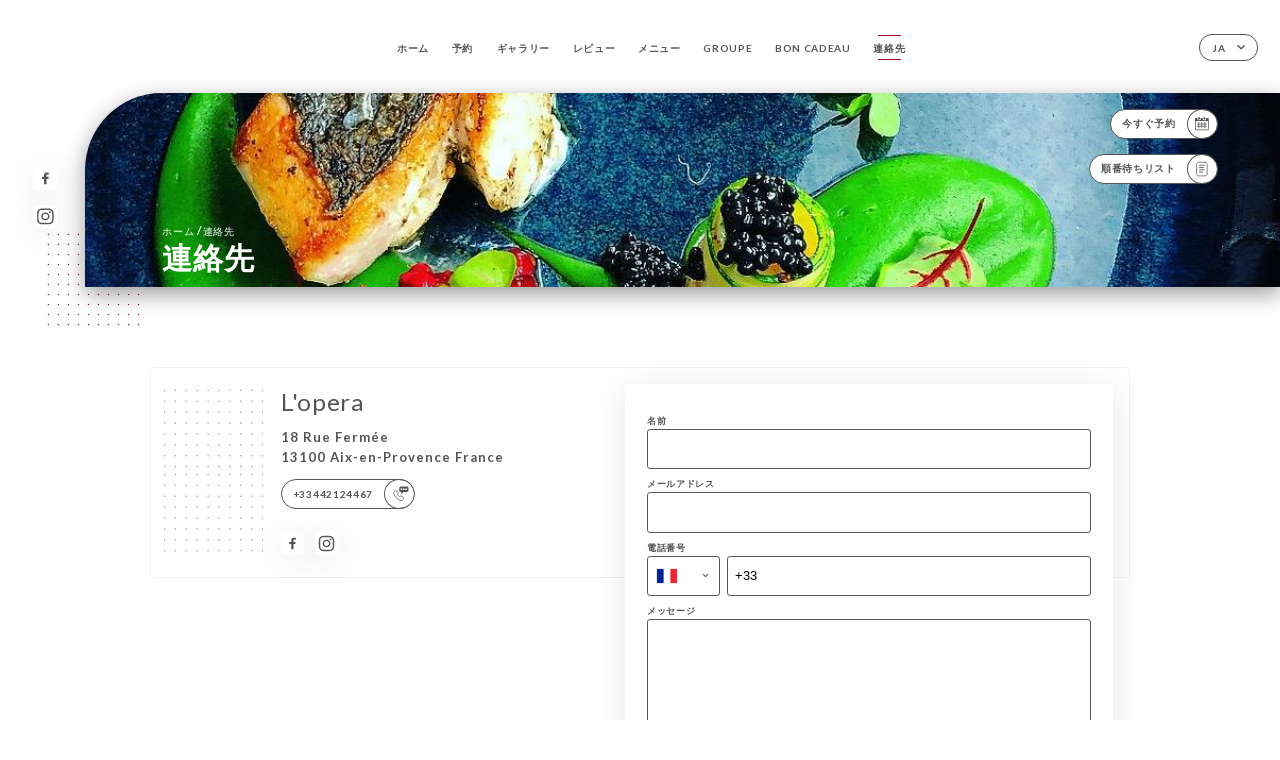

--- FILE ---
content_type: text/html; charset=UTF-8
request_url: https://lopera-restaurant-aix-en-provence.fr/ja/contact
body_size: 6368
content:
<!DOCTYPE html>
<html lang="ja">
    <head>
        <meta charset="utf-8">
        <meta name="viewport" content="width=device-width, initial-scale=1, maximum-scale=1">
        <meta name="csrf-token" content="JWZT5nhOYSvplqHJSBdLZ1ugU7JNWg6Nb3BXtycC">
                    <link rel="apple-touch-icon" sizes="180x180" href="https://lopera-restaurant-aix-en-provence.fr/favicons/apple-touch-icon.png">
            <link rel="icon" type="image/png" sizes="32x32" href="https://lopera-restaurant-aix-en-provence.fr/favicons/favicon-32x32.png">
            <link rel="icon" type="image/png" sizes="16x16" href="https://lopera-restaurant-aix-en-provence.fr/favicons/favicon-16x16.png">
        
        <title>L&#039;OPERA | Site officiel, avis et réservation en ligne </title>

        <!-- Styles -->
        <link rel="stylesheet" href="/css/app.css?id=a8b8dbdca731fb5ec49396010164a31c">

        <!-- Scripts -->
        <script src="/js/app.js?id=4b66e7ca790acdb9758e3604730f7198" defer></script>       

        
    </head>
    <body>
        <div class="container white">
            <!-- Adding #header__navigation -->
<div class="header-contain ">
    <button type="button" class="burger-menu" id="burger_menu">
        <span class="burger-circle">
            <span class="burger-bars">
                <span class="first-bar"></span>
                <span class="second-bar"></span>
                <span class="third-bar"></span>
            </span>
        </span>
        <div class="menu-text">メニュー</div>
    </button>
    <div class="lang">
        <span class="btn-primary">
            <span class="text">
                ja
            </span>
            <span class="icon">
                <i class="ic ic-arrow-down"></i>
            </span>
        </span>
    
        <div class="lang_contain drop-flag">
    <div class="blur_lang"></div>
    <div class="lang_container ">
        <a href="#" class="close">
            <i class="ic ic-close"></i>
        </a>
        <div class="header_lang">
            <img src="/svg/shapes/language_illu.svg" alt="">
            <p>使用する言語を選択してください：</p>
        </div>
        <ul>
                                                                                                                                                                                                                                                                                                            <li>
                        <a class="active" href="/ja/contact">
                            <i class="flag flag-ja"></i>
                            <span>日本語</span>
                            <i class="ic ic_check_lang"></i>
                        </a>
                    </li>
                                                                                                                                                                                                    
                                                <li>
                        <a href="/fr/contact">
                            <i class="flag flag-fr"></i>
                            <span>フランス語</span>
                        </a>
                    </li>
                                                                <li>
                        <a href="/en/contact">
                            <i class="flag flag-en"></i>
                            <span>英語</span>
                        </a>
                    </li>
                                                                <li>
                        <a href="/es/contact">
                            <i class="flag flag-es"></i>
                            <span>スペイン語</span>
                        </a>
                    </li>
                                                                <li>
                        <a href="/ca/contact">
                            <i class="flag flag-ca"></i>
                            <span>カタルーニャ語</span>
                        </a>
                    </li>
                                                                <li>
                        <a href="/it/contact">
                            <i class="flag flag-it"></i>
                            <span>イタリア語</span>
                        </a>
                    </li>
                                                                <li>
                        <a href="/de/contact">
                            <i class="flag flag-de"></i>
                            <span>ドイツ語</span>
                        </a>
                    </li>
                                                                <li>
                        <a href="/pt/contact">
                            <i class="flag flag-pt"></i>
                            <span>ポルトガル語</span>
                        </a>
                    </li>
                                                                <li>
                        <a href="/sv/contact">
                            <i class="flag flag-sv"></i>
                            <span>スウェーデン語</span>
                        </a>
                    </li>
                                                                <li>
                        <a href="/zh/contact">
                            <i class="flag flag-zh"></i>
                            <span>简体中文（中国語）</span>
                        </a>
                    </li>
                                                                                            <li>
                        <a href="/ru/contact">
                            <i class="flag flag-ru"></i>
                            <span>ロシア語</span>
                        </a>
                    </li>
                                                                <li>
                        <a href="/ar/contact">
                            <i class="flag flag-ar"></i>
                            <span>アラビア語</span>
                        </a>
                    </li>
                                                                <li>
                        <a href="/nl/contact">
                            <i class="flag flag-nl"></i>
                            <span>オランダ語</span>
                        </a>
                    </li>
                                                                <li>
                        <a href="/ko/contact">
                            <i class="flag flag-ko"></i>
                            <span>한국어（韓国語）</span>
                        </a>
                    </li>
                                                                <li>
                        <a href="/cs/contact">
                            <i class="flag flag-cs"></i>
                            <span>チェコ語</span>
                        </a>
                    </li>
                                                                <li>
                        <a href="/el/contact">
                            <i class="flag flag-el"></i>
                            <span>ギリシャ語</span>
                        </a>
                    </li>
                                    </ul>
    </div>
</div>
    
    </div>
    <div class="blur-main-menu"></div>
    <section class="menu-bar">
        <div class="row">
            <span class="menu-close" id="menu_close"></span>
            <header>
                <!-- Header Menu navigation -->
                <div class="menu-overlay-mobile">
                    <div class="pattern-1 pattern-top pattern"></div>
                    <div class="pattern-1 pattern-bottom pattern"></div>
                    <!-- Social Media Links -->
                    <div class="social-networks">
                                                <a href="https://fr-fr.facebook.com/operaaix/" target="_blank" title="Facebook">
                            <i class="fa-brands fa-facebook"></i>
                        </a>
                                                <a href="https://www.instagram.com/l_opera_restaurant_aix/?hl=fr" target="_blank" title="Instagram">
                            <i class="fa-brands fa-instagram"></i>
                        </a>
                                            </div>
                    <!-- Social Media Links -->
                </div>
                <!-- Header Menu navigation -->
                <div class="header__menu-right">
                    <div class=" menu__items">
                        <ul class="menu">
                                                                                                <li><a href="https://lopera-restaurant-aix-en-provence.fr/ja" class=" link">ホーム</a></li>
                                                                                                                                            <li><a href="https://lopera-restaurant-aix-en-provence.fr/ja/booking" class=" link">予約</a></li>
                                                                                                            
                                                                    
                                                                                                <li><a href="https://lopera-restaurant-aix-en-provence.fr/ja/gallery" class=" link">ギャラリー</a></li>
                                                                                                    
                                                                                                <li><a href="https://lopera-restaurant-aix-en-provence.fr/ja/opinions" class=" link">レビュー</a></li>
                                                                                                    
                                                                                                <li><a href="https://lopera-restaurant-aix-en-provence.fr/ja/services" class=" link">メニュー</a></li>
                                                                                                    
                                                                                                <li><a href="https://lopera-restaurant-aix-en-provence.fr/ja/custom/groupe" class=" link">GROUPE</a></li>
                                                                                                    
                                                                                                <li><a href="https://lopera-restaurant-aix-en-provence.fr/ja/custom/bon-cadeau" class=" link">BON CADEAU</a></li>
                                                                                                    
                                                                                                <li><a href="https://lopera-restaurant-aix-en-provence.fr/ja/contact" class="active link">連絡先</a></li>
                                                                                                    
                                                    </ul>
                    </div>
                </div>
                <!-- Header Menu navigation -->
            </header>
        </div>
    </section>
    <!-- End #header__navigation -->
</div>
    <div class="header-page">
        <div class="scroll-section">
            <!-- See more Button scroll -->            
        </div>  
        <!-- Square Pattern -->
        <div class="pattern-1 pattern-left pattern "></div>
        <!-- Square Pattern -->
        <main style="background-image: url('https://asset.uniiti.com/images/shops/slides/a4c13037734ffdbcbe8e6f49bdf72c2ddf940a59.jpeg')" class="">
            <section>
                
                <!-- Voir sur la carte Button -->
                <div class="main-top vnoire-details">
                    <div class="header__menu-left">
                                                    <div class="menu__btns">
                                <a href="https://lopera-restaurant-aix-en-provence.fr/ja/booking" class="btn-primary">
                                    <span class="text">
                                        今すぐ予約
                                    </span>
                                    <span class="icon">
                                        <i class="ic ic-calendar"></i>
                                    </span>
                                </a>
                            </div>
                                                                                                                        <div class="menu__btns">
                            <a href="#" data-slug="l-opera" data-lang="ja" class="btn-primary waitlistBtn">
                                <span class="text">
                                    順番待ちリスト
                                </span>
                                <span class="icon">
                                    <i class="ic ic-waitlis"></i>
                                </span>
                            </a>
                            <div class="blur_lang"></div>
                            <div class="headerMenuLeftOpen ">
                                <a href="#" class="close">
                                    <i class="ic ic-close"></i>
                                </a>
                                <div class="content waitlistIframe">

                                </div>
                            </div>
                        </div>
                                            </div>
                </div>
                <!-- Voir sur la carte Button -->

                <div class="filter"></div>

                <!-- Social Media Links -->
                <div class="social-networks">
                                <a href="https://fr-fr.facebook.com/operaaix/" target="_blank" title="Facebook">
                    <i class="fa-brands fa-facebook"></i>
                </a>
                                <a href="https://www.instagram.com/l_opera_restaurant_aix/?hl=fr" target="_blank" title="Instagram">
                    <i class="fa-brands fa-instagram"></i>
                </a>
                                </div>
                <!-- Social Media Links -->

                <!-- Content of Top main page -->
                <div class="main-middle ">
                    <div class="block-headline">
                        <a href="#">ホーム <span>/</span>連絡先</a>
                        <h1>
                            連絡先
                        </h1>
                    </div>
                </div>
                <!-- Content of Top main page -->

            </section>
        </main>
        <section class="quotes reach">
        <div class="contain">
            <div class="row">
                            </div>
        </div>
    </section>
    <section class="contact">
        <div class="contain">
            <div class="row">
                <div class="pattern-contact"></div>
                <div class="pattern-contact" style="bottom: 16px; top: auto;"></div>
                <div class="left">
                    <h2>
                        L&#039;opera
                    </h2>
                    <p>
                                                    <span>18 Rue Fermée</span>
                            <span>13100 Aix-en-Provence France</span>
                                            </p>

                                            <a href="tel:+33442124467" class="btn-primary phone_btn">
                            <span class="text">
                                +33442124467
                            </span>
                            <span class="icon">
                                <i class="ic ic-phone"></i>
                            </span>
                        </a>
                    
                    <div class="social-networks">
                                                    <a href="https://fr-fr.facebook.com/operaaix/" target="_blank" title="Facebook">
                                <i class="fa-brands fa-facebook"></i>
                            </a>
                                                    <a href="https://www.instagram.com/l_opera_restaurant_aix/?hl=fr" target="_blank" title="Instagram">
                                <i class="fa-brands fa-instagram"></i>
                            </a>
                                            </div>
                </div>
                <div class="right">
                    <div class="field-wrapper">
                        <div id="message-wrap" class="">
                        </div>
                                                                    </div>
                    <form id="form" method="POST"
      action="https://lopera-restaurant-aix-en-provence.fr/ja/submit-form"
      class="" data-message-empty="エラー メッセージを入力してください" data-phone-empty="エラー 電話番号を入力してください" data-email-empty="エラー メールアドレスが入力してください" data-emailphone-type="メールアドレスと電話番号の形式が有効ではありません。" data-email-type="エラー メールアドレスの形式が有効ではありません。（例：myemail@domain.com）。" data-phone-type="エラー 電話番号の形式が有効ではありません。（例：+33611223344）" data-confirm="すべての必須フィールドをご確認ください" data-done="メッセージが送信されました。早急にご連絡いたします。"
>
    <input type="hidden" name="_token" value="JWZT5nhOYSvplqHJSBdLZ1ugU7JNWg6Nb3BXtycC" autocomplete="off">
    
    <div class="input-holder">
    <label for="name">
    名前
</label>
    <input class="input checkfield" required="required"
           name="name"
           id="name"
        class="checkfield" required="required"
        >
</div>
                        <div class="input-holder">
    <label for="email">
    メールアドレス
</label>
    <input class="input checkfield" type="email" required="required"
           name="email"
           id="email"
        class="checkfield" type="email" required="required"
        >
</div>
                        <div class="input-holder">
    <label for="telephone">
    電話番号
</label>
    <input class="input phone-number checkfield" required="required"
           name="telephone"
           id="telephone"
        class="phone-number checkfield" required="required"
        >
</div>
                        <div class="input-holder">
    <label for="message">
    メッセージ
</label>

    <textarea
        name="message"
        id="message"
        rows="7"
        required
        class="checkfield input" required="required"
    ></textarea>
</div>
                        <div class="input-holder">
    <button id="sendform" type="submit" class="btn-primary">
        <span class="text">
            送信
        </span>
        <span class="icon">
            <i class="ic ic-arrow-right"></i>
        </span>
    </button>
</div>
</form>
                </div>
            </div>
        </div>
    </section>
    <!-- Map Section -->
    <section class="map-holder">

        <div class="map-shadow-top"></div>
        <div class="map-shadow-bottom"></div>
        <div id="map" class="map"></div>

        <div class="map-details">
            <div class="contain">
                <div class="row">
                    <div class="map-info">
                        <div class="top-info">
                            <div class="left">
                                <i class="ic ic-map-black"></i>
                                <p>
                                                                            <span>18 Rue Fermée</span>
                                        <span>13100 Aix-en-Provence France</span>
                                                                    </p>
                            </div>
                            <div class="right">
                                                                    <a href="https://www.google.com/maps/place/?q=place_id:ChIJgZtxi6KNyRIR4c4n-qGNS3w" target="_blank" class="see-more">
                                        <i class="ic ic-arrow-right"></i>
                                    </a>
                                                            </div>
                        </div>
                        <div class="days-info">
                            <ul class="">
                                
                                                                <li>
                                    <span class="days">月曜日</span>
                                    <span class="hours">
                                                                                    19:00-00:30
                                                                                </span>
                                </li>
                                                                <li>
                                    <span class="days">火曜日</span>
                                    <span class="hours">
                                                                                    19:00-00:30
                                                                                </span>
                                </li>
                                                                <li>
                                    <span class="days">水曜日</span>
                                    <span class="hours">
                                                                                    終了
                                                                            </span>
                                </li>
                                                                <li>
                                    <span class="days">木曜日</span>
                                    <span class="hours">
                                                                                    19:00-00:30
                                                                                </span>
                                </li>
                                                                <li>
                                    <span class="days">金曜日</span>
                                    <span class="hours">
                                                                                    19:00-00:30
                                                                                </span>
                                </li>
                                                                <li>
                                    <span class="days">土曜日</span>
                                    <span class="hours">
                                                                                    19:00-00:30
                                                                                </span>
                                </li>
                                                                <li>
                                    <span class="days">日曜日</span>
                                    <span class="hours">
                                                                                    19:00-00:30
                                                                                </span>
                                </li>
                                                            </ul>
                        </div>
                    </div>
                </div>
            </div>
        </div>
    </section>
    <!-- End Map Section -->

    </div>

            <section class="badges-footer">
                <div class="contain">
                    <div class="row ">
                        <h3>その他のサイト：</h3>
                        <ul>
                                                            <li class="tooltip">
                                    <a href="https://www.tripadvisor.fr/Restaurant_Review-g187209-d907764-Reviews-L_Opera-Aix_en_Provence_Bouches_du_Rhone_Provence_Alpes_Cote_d_Azur.html" target="_blank">
                                        <i class="bd bd-tripadvisor"></i>
                                    </a>
                                    <span class="tooltiptext">Trip Advisor</span>
                                </li>
                                                            <li class="tooltip">
                                    <a href="https://www.yelp.com/biz/l-op%C3%A9ra-aix-en-provence-2" target="_blank">
                                        <i class="bd bd-yelp"></i>
                                    </a>
                                    <span class="tooltiptext">Yelp</span>
                                </li>
                                                            <li class="tooltip">
                                    <a href="https://uniiti.com/shop/l-opera" target="_blank">
                                        <i class="bd bd-uniiti"></i>
                                    </a>
                                    <span class="tooltiptext">Uniiti</span>
                                </li>
                                                            <li class="tooltip">
                                    <a href="https://www.linternaute.com/restaurant/restaurant/177502/l-opera.shtml" target="_blank">
                                        <i class="bd bd-linternaute"></i>
                                    </a>
                                    <span class="tooltiptext">L&#039;internaute</span>
                                </li>
                                                            <li class="tooltip">
                                    <a href="https://www.pagesjaunes.fr/pros/56134484" target="_blank">
                                        <i class="bd bd-pagesjaunes"></i>
                                    </a>
                                    <span class="tooltiptext">Pages Jaunes</span>
                                </li>
                                                            <li class="tooltip">
                                    <a href="https://www.petitfute.com/v33094-aix-en-provence-13080/c1165-restaurants/c4-cuisine-francaise/1554083-l-opera.html" target="_blank">
                                        <i class="bd bd-petitfute"></i>
                                    </a>
                                    <span class="tooltiptext">Le Petit futé</span>
                                </li>
                                                    </ul>
                    </div>
                </div>
            </section>

            <section class="footer">
                <div class="contain">
                    <div class="row">
                        <div class="footer-container">
                            <div class="footer-identity">
                                <h2>L&#039;opera</h2>
                                <address>
                                                                            <span>18 Rue Fermée</span>
                                        <span>13100 Aix-en-Provence France</span>
                                                                    </address>
                                                                    <a href="tel:+33442124467" class="btn-primary phone_btn">
                                        <span class="text">
                                            +33442124467
                                        </span>
                                        <span class="icon">
                                            <i class="ic ic-phone"></i>
                                        </span>
                                    </a>
                                                                <div class="lang">
                                    <span class="btn-primary">
                                        <span class="text">
                                            ja
                                        </span>
                                        <span class="icon">
                                            <i class="ic ic-arrow-down"></i>
                                        </span>
                                    </span>
                                
                                    <div class="lang_contain drop-flag">
    <div class="blur_lang"></div>
    <div class="lang_container ">
        <a href="#" class="close">
            <i class="ic ic-close"></i>
        </a>
        <div class="header_lang">
            <img src="/svg/shapes/language_illu.svg" alt="">
            <p>使用する言語を選択してください：</p>
        </div>
        <ul>
                                                                                                                                                                                                                                                                                                            <li>
                        <a class="active" href="/ja/contact">
                            <i class="flag flag-ja"></i>
                            <span>日本語</span>
                            <i class="ic ic_check_lang"></i>
                        </a>
                    </li>
                                                                                                                                                                                                    
                                                <li>
                        <a href="/fr/contact">
                            <i class="flag flag-fr"></i>
                            <span>フランス語</span>
                        </a>
                    </li>
                                                                <li>
                        <a href="/en/contact">
                            <i class="flag flag-en"></i>
                            <span>英語</span>
                        </a>
                    </li>
                                                                <li>
                        <a href="/es/contact">
                            <i class="flag flag-es"></i>
                            <span>スペイン語</span>
                        </a>
                    </li>
                                                                <li>
                        <a href="/ca/contact">
                            <i class="flag flag-ca"></i>
                            <span>カタルーニャ語</span>
                        </a>
                    </li>
                                                                <li>
                        <a href="/it/contact">
                            <i class="flag flag-it"></i>
                            <span>イタリア語</span>
                        </a>
                    </li>
                                                                <li>
                        <a href="/de/contact">
                            <i class="flag flag-de"></i>
                            <span>ドイツ語</span>
                        </a>
                    </li>
                                                                <li>
                        <a href="/pt/contact">
                            <i class="flag flag-pt"></i>
                            <span>ポルトガル語</span>
                        </a>
                    </li>
                                                                <li>
                        <a href="/sv/contact">
                            <i class="flag flag-sv"></i>
                            <span>スウェーデン語</span>
                        </a>
                    </li>
                                                                <li>
                        <a href="/zh/contact">
                            <i class="flag flag-zh"></i>
                            <span>简体中文（中国語）</span>
                        </a>
                    </li>
                                                                                            <li>
                        <a href="/ru/contact">
                            <i class="flag flag-ru"></i>
                            <span>ロシア語</span>
                        </a>
                    </li>
                                                                <li>
                        <a href="/ar/contact">
                            <i class="flag flag-ar"></i>
                            <span>アラビア語</span>
                        </a>
                    </li>
                                                                <li>
                        <a href="/nl/contact">
                            <i class="flag flag-nl"></i>
                            <span>オランダ語</span>
                        </a>
                    </li>
                                                                <li>
                        <a href="/ko/contact">
                            <i class="flag flag-ko"></i>
                            <span>한국어（韓国語）</span>
                        </a>
                    </li>
                                                                <li>
                        <a href="/cs/contact">
                            <i class="flag flag-cs"></i>
                            <span>チェコ語</span>
                        </a>
                    </li>
                                                                <li>
                        <a href="/el/contact">
                            <i class="flag flag-el"></i>
                            <span>ギリシャ語</span>
                        </a>
                    </li>
                                    </ul>
    </div>
</div>
                                
                                </div>
                            </div>
                            <div class="footer-list ">
                                <ul>
                                                                                                                        <li><a href="https://lopera-restaurant-aix-en-provence.fr/ja" class="link">ホーム</a></li>
                                                                                                                                                                <li><a href="https://lopera-restaurant-aix-en-provence.fr/ja/gallery" class="link">ギャラリー</a></li>
                                                                                                                                                                <li><a href="https://lopera-restaurant-aix-en-provence.fr/ja/opinions" class="link">レビュー</a></li>
                                                                                                                                                                <li><a href="https://lopera-restaurant-aix-en-provence.fr/ja/services" class="link">メニュー</a></li>
                                                                                                                                                                <li><a href="https://lopera-restaurant-aix-en-provence.fr/ja/custom/groupe" class="link">GROUPE</a></li>
                                                                                                                                                                <li><a href="https://lopera-restaurant-aix-en-provence.fr/ja/custom/bon-cadeau" class="link">BON CADEAU</a></li>
                                                                                                                                                                <li><a href="https://lopera-restaurant-aix-en-provence.fr/ja/contact" class="link">連絡先</a></li>
                                                                                                                <li><a href="https://lopera-restaurant-aix-en-provence.fr/ja/legal-notice">法的通知</a></li>
                                </ul>
                            </div>
                                                        <div class="divider"></div>
                            <div class="newsletter ">
                                <div class="right">
                                    <div class="newsletter-details">
    <h2>
        L&#039;operaのすべてのニュースをフォロー
    </h2>
    <!-- Social Media Links -->
    <div class="social-networks">
            <a href="https://fr-fr.facebook.com/operaaix/" target="_blank" title="Facebook">
            <i class="fa-brands fa-facebook"></i>
        </a>
            <a href="https://www.instagram.com/l_opera_restaurant_aix/?hl=fr" target="_blank" title="Instagram">
            <i class="fa-brands fa-instagram"></i>
        </a>
        </div>
    <!-- Social Media Links -->
    <p>
        ニュースレターに登録して、今後のイベントやプロモーションの最新情報を入手してください。
    </p>
    <div class="info-letter"></div>
    <div class="form-input">
        <form id="form" method="POST"
      action="https://lopera-restaurant-aix-en-provence.fr/ja/submit-newsletter"
      class="form-letter"
>
    <input type="hidden" name="_token" value="JWZT5nhOYSvplqHJSBdLZ1ugU7JNWg6Nb3BXtycC" autocomplete="off">
    
    <input class="checkfield" name="email" placeholder="メールアドレス…">
            <button id="addLetter" type="submit">OK</button>
</form>
    </div>
</div>                                </div>
                            </div>
                                                        
                        </div>
                        <div class="copyright-container">
                            <div class="copyright">© Copyright 2026 - L&#039;opera - all rights reserved</div>
                            <div class="designed-by ">
                                <span>UNIITI作成ウェブサイト</span>
                                <span class="ic ic-heart"></span>
                                <span>愛を込めて、</span>
                                <div class="dashed"></div>
                                <span class="ic ic-eiffeltower"></span>
                                <span>パリより <a href="https://uniiti.com/" target="_blank">Uniiti</a></span>
                            </div>
                        </div>
                    </div>
                </div>
            </section>

            <!-- Scroll bottom secttion-->
                                                <nav class="reserve-section">    
                        <a href="https://lopera-restaurant-aix-en-provence.fr/ja/booking" target=&quot;_blank&quot;>
                            <i class="illu illu-waitlist"></i>
                            <span>今すぐ予約</span>
                        </a>
                    </nav>                    
                            
            <!-- Quick links-->
            <nav class="nav-mobile">
                                                                                        <a href="https://lopera-restaurant-aix-en-provence.fr/ja/booking"><i class="illu illu-reserver" title="Réserver"></i> 予約</a>                
                                                                                                                                    <a class="waitlistBtn" data-slug="l-opera" data-lang="ja" href="#"><i class="illu illu-waitlist" title="Liste d’attente"></i> 順番待ちリスト</a>
                            <div class="blur_lang"></div>
                            <div class="headerMenuLeftOpen ">
                                <a href="#" class="close">
                                    <i class="ic ic-close"></i>
                                </a>
                                <div class="content waitlistIframe">

                                </div>
                            </div>
                                                                                                        <a href="https://lopera-restaurant-aix-en-provence.fr/ja/services"><i class="illu illu-menu" title="Carte"></i> メニュー</a>
                                                                                <a href="https://maps.google.com/?q=43.5284576,5.4443058" target="_blank"><i class="illu illu-itineraire" title="Itinéraire"></i> Itinéraire</a>                    
                                                </nav>



        </div>

        
        <style>        
            main section .see-more .square,
            .header-page .articles .contain .row .card .content .left h2::after,
            .header-page .events .contain .row .card .content .left h2::after,
            .faq .contain .row .question::after, .legales .contain .row .question::after,
            .row header .header__menu-right .menu__items .menu li .link:hover::after,
            .row header .header__menu-right .menu__items .menu li .link:hover::before,
            .row header .header__menu-right .menu__items .menu li .active::before,
            .row header .header__menu-right .menu__items .menu li .active::after,
            section .contain .row .latest-news .news-content .left .title a::after,
            .scroll-section .see-more .square,
            .services_items::after,
            .services .contain .row .services_menu .services_pack .info_menu .info p::after,
            .social-networks .diveder,
            .reserve-section,
            .container.dark .both-btn .divider,
            .container.black .both-btn .divider {
                background-color: #B00824;
            }
            .black main section .filter {
                background-color: #FFFFFF;
                opacity: 0.4                
            }
            .row .about-us .description,
            main section .see-more .arrow,
            .scroll-section .see-more .square,
            .scroll-section .see-more .arrow,
            .btn-primary:hover,
            .btn-primary:hover .icon,
            .see-more:hover,
            .read-more a:hover,
            .read-more span:hover,
            .container.dark .btn-primary:hover,
            main section .main-bottom .block-avis .link-arrow a:hover,
            .services .contain .row .header .tabs .tab-item a.active-item,
            .services .contain .row .header .tabs .tab-item a:hover {
                border-color: #B00824 !important;
            }
            .container .lang .lang_contain .lang_container ul li a:hover,
            .container .lang .lang_contain .lang_container ul li a.active {
                border-color: #B00824 !important;
                box-shadow: 0px 8px 34px rgba(0, 0, 0, 0.06);
            }
            .pattern,
            .row .review .right-review .ic-quote-left,
            .row .review .right-review .ic-quote-right,
            .quotes .row .ic,
            .container.black main section .main-middle .mobile-pattern,
            main section .main-middle .mobile-pattern,
            .news-articles .left .arrows-news,
            .services .contain .row .notice .ic-info-services,
            .services .contain .row .services_menu .divider i,
            section .contain .row .latest-news .news-image,
            .news-articles .right .articles-card .image,
            .container.dark .reserve-section a .illu-reserver,
            .container.dark .reserve-section a .illu-order,
            .container.black .reserve-section a .illu-reserver,
            .container.black .reserve-section a .illu-order,
            .container.dark .reserve-section a .illu-waitlist,
            .container.black .reserve-section a .illu-waitlist,
            .container .lang .lang_contain .lang_container ul li .ic_check_lang,
            .gallery .row .video-swiper .swiper-slide-video .swiper-slide .thumb_cover{ 
                background-color: #B00824;
                -webkit-mask-size: contain;
                mask-size: cover;
                -webkit-mask-repeat: no-repeat;
                -webkit-mask-position: center center;                
            }
            .container.dark .reserve-section span,
            .container.black .reserve-section span {
                color: #B00824;
            }
            .row .about-us .description a,
            .article-detail .contain .row .content .content-description a{
                color: #B00824;
                text-decoration: underline;
                display: inline-block;
            }
            .booking .row .links a:hover,
            .booking .contain .row .iframe .links a:hover,
            .usel .contain .row .iframe .links a:hover {
                border-color: #B00824;
                color: #B00824 !important;
            }
            main section .main-middle .block-headline h1 {
                font-size: clamp(30px, 50px, 50px);
            }
            @media screen and (max-width: 1024px) {
                main section .main-middle .block-headline .block-logo .filter-logo-desktop {
                        display: none;
                }
                main section .main-middle .block-headline .block-logo .filter-logo-mobile {
                    display: flex;
                    align-items: center;
                    justify-content: center;                    
                }                
                main section .main-middle .block-headline h1 {
                    font-size: clamp(30px,47px, 50px);
                    line-height: 47px;
                }
            }
        </style>
    </body>
</html>
<script>
    translation = {
        empty_field: 'エラー メールアドレスが入力してください',
        newsletter_success: 'ニュースレターへの登録が完了しました。',
        newsletter_error: 'メールアドレスの形式が有効ではありません。（例：name@domain.com）。',
        newsletter_exist: 'エラー すでにニュースレターにご登録いただいています',
    },
    shop = {
        longitude: '5.4443058',
        latitude: '43.5284576'
    },
    env = {
        BOOKING_PARAM: 'https://uniiti.com',
        CURRENT_DOMAIN: 'uniiti-prod.com',
        uniiti_id: '2386',
        MAP_API_TOKEN:  '',
    }
</script>

